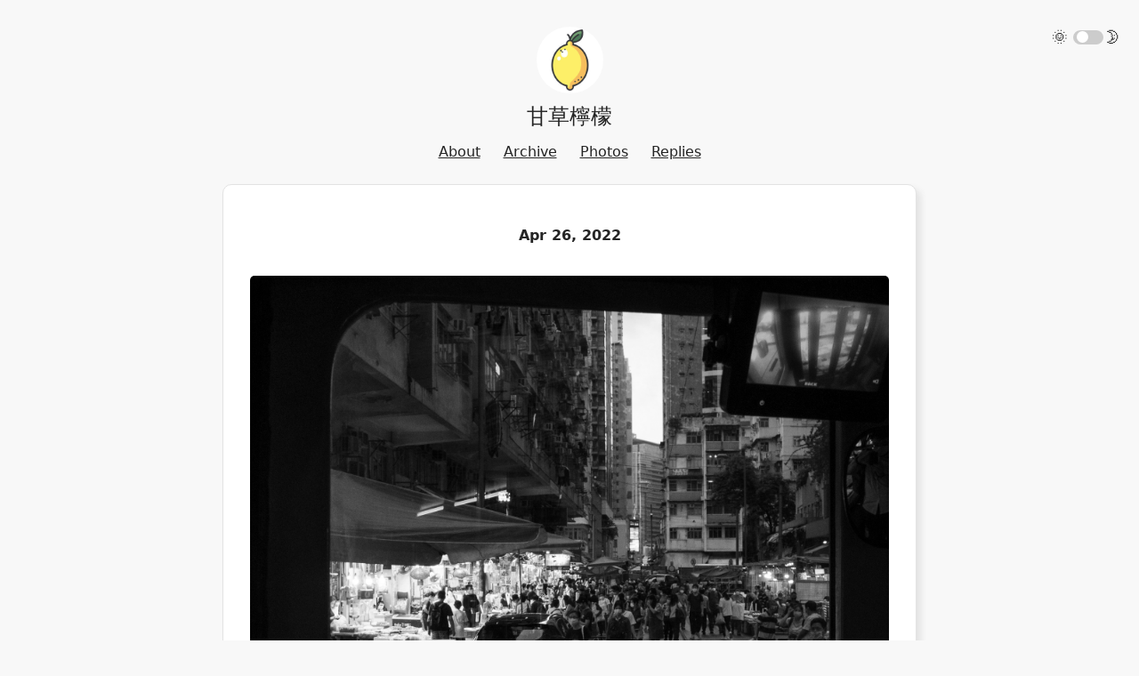

--- FILE ---
content_type: text/html; charset=utf-8
request_url: https://herballemon.com/2022/04/26/204818.html
body_size: 5668
content:
<!DOCTYPE html>
<html lang="en">

  <head>
  <meta charset="utf-8" />
  <meta http-equiv="X-UA-Compatible" content="IE=edge" />
  <meta name="viewport" content="width=device-width initial-scale=1" />
  <meta name="description" content="" />
  <title>
     甘草檸檬 -   
  </title>
    <link
    rel="shortcut icon"
    href="https://micro.blog/herballemon/favicon.png"
    type="image/x-icon"
  />
  <link rel="stylesheet" href="/css/main.css"> <link
  rel="stylesheet" href="/custom.css">
  <style>
    :root {
    --body-background-color: #f8f8f8;
    --body-text-color: #242424;
    --body-accent-color: #1184ab;
    --card-background-color: #ffffff;
    --card-text-color: #252525;
    --card-accent-color: #1084ab;
    --hover-color: #d58400;
    --blockquote: #f8eec4;
    --blockquote-border: #d6a32e;
    --blockquote-text: #2a2a2b;
    --shadow-color: #e3e3e3;
    --meta-color: #848484;
  }
  
  [data-theme="light"] {
    --body-background-color: #f8f8f8;
    --body-text-color: #242424;
    --body-accent-color: #1184ab;
    --card-background-color: #ffffff;
    --card-text-color: #252525;
    --card-accent-color: #1084ab;
    --hover-color: #d58400;
    --blockquote: #f8eec4;
    --blockquote-border: #d6a32e;
    --blockquote-text: #2a2a2b;
    --shadow-color: #e3e3e3;
    --meta-color: #848484;
  }

  [data-theme="dark"] {
    --body-background-color: #2a2a2b;
    --body-text-color: #ffffff;
    --body-accent-color: #16a5d4;
    --card-background-color: #212121;
    --card-text-color: #ffffff;
    --card-accent-color: #16a5d4;
    --hover-color: #e27e2c;
    --blockquote: #f8eec4;
    --blockquote-border: #d6a32e;
    --blockquote-text: #2a2a2b;
    --shadow-color: #000000;
    --meta-color: #a2a2a3;
  }

</style>
  <link rel="canonical" href="https://herballemon.com/2022/04/26/204818.html" />

  <link rel="me" href="https://micro.blog/herballemon" />
  
  <link rel="me" href="https://twitter.com/herballemon" />
   
  <link rel="me" href="https://github.com/yellowcandle" />
   
  <link rel="me" href="https://instagram.com/lemonphotohk" />
  
  <link rel="authorization_endpoint" href="https://micro.blog/indieauth/auth" />
  <link rel="token_endpoint" href="https://micro.blog/indieauth/token" />
  <link rel="micropub" href="https://micro.blog/micropub" />
  <link rel="microsub" href="https://micro.blog/microsub" />
  <link rel="webmention" href="https://micro.blog/webmention" />
  <link rel="subscribe" href="https://micro.blog/users/follow" />
    <meta name="twitter:card" content="summary" />

  <meta name="twitter:title" content="甘草檸檬" />

<meta name="twitter:description" content="" />

  <meta name="twitter:image" content="https://cdn.uploads.micro.blog/38645/2022/1d866f9195.jpg" />

 
</head>


  <body onload="document.body.style.opacity='1'">

    
<div class="theme-switch-wrapper">
  🌞&nbsp;
  <label class="theme-switch" for="checkbox">
    <input type="checkbox" id="checkbox" />
    <div class="slider round"></div>
  </label>
  &nbsp;🌛
</div>
<script type="text/javascript">
  const toggleSwitch = document.querySelector(
    '.theme-switch input[type="checkbox"]'
  )

  function switchTheme(e) {
    if (e.target.checked) {
      document.documentElement.setAttribute('data-theme', 'dark')
    } else {
      document.documentElement.setAttribute('data-theme', 'light')
    }
  }

  toggleSwitch.addEventListener('change', switchTheme, false)

  function switchTheme(e) {
    if (e.target.checked) {
      document.documentElement.setAttribute('data-theme', 'dark')
      localStorage.setItem('theme', 'dark')
    } else {
      document.documentElement.setAttribute('data-theme', 'light')
      localStorage.setItem('theme', 'light')
    }
  }

  const currentTheme = localStorage.getItem('theme')
    ? localStorage.getItem('theme')
    : null

  if (currentTheme) {
    document.documentElement.setAttribute('data-theme', currentTheme)

    if (currentTheme === 'dark') {
      toggleSwitch.checked = true
    }
  }
</script>

<header class="site-header">
  <div class="site-header-logo">
    <a class="site-header-logo-link" href="/"
      ><img
        src="https://micro.blog/herballemon/avatar.jpg"
        class="site-image"
        alt="甘草檸檬"
        width="75px"
    /></a>
  </div>
  <div class="site-header-title">
    <a class="site-header-title-link" href="/">甘草檸檬</a>
  </div>
  <div class="site-header-nav">
    <nav class="site-nav">
      <div class="site-nav-trigger">
         
        <a class="site-nav-link" href="/about/"
          >About</a
        >
          
        <a class="site-nav-link" href="/archive/"
          >Archive</a
        >
          
        <a class="site-nav-link" href="/photos/"
          >Photos</a
        >
          
        <a class="site-nav-link" href="/replies/"
          >Replies</a
        >
         
      </div>
    </nav>
  </div>
</header>


    <div class="page-content">
      <div class="wrapper">
		
<div class="post h-entry">
  <header class="post-header">
		
		<h1 class="post-list-item-title"><time class="post-list-item-date" datetime="2022-04-26 20:48:18 &#43;0800">Apr 26, 2022</time></h1>
		<div class="post-meta">
			
		</div>
		
		
  	
  </header>

  <article class="post-content e-content">
	<p><img src="https://cdn.uploads.micro.blog/38645/2022/1d866f9195.jpg" alt="0F1498F9-ECB9-4B29-8F3A-9BCC1967C6FD.jpg"></p>

  </article>

</div>

    
  

<script type="text/javascript" src="https://micro.blog/conversation.js?url=https%3a%2f%2fherballemon.com%2f2022%2f04%2f26%2f204818.html"></script>



      </div>
    </div>

    <footer class="site-footer">
  <div class="site-footer-content">
    <div class="footer-col footer-col-3">
      <p class="site-footer-text"></p>
    </div>
  </div>
</footer>
        
    
  </body>

</html>


--- FILE ---
content_type: text/css; charset=utf-8
request_url: https://herballemon.com/css/main.css
body_size: 6940
content:
/** CSS that is configurable through the plugin settings are applied in Cards.html file. */
:root {
  --font-family: system-ui, 'Segoe UI', Roboto, Helvetica, Arial, sans-serif,
    'Apple Color Emoji', 'Segoe UI Emoji', 'Segoe UI Symbol';
  --font-size-normal: 1.1rem;
  --font-size-small: 1rem;
  --font-size-large: 1.5rem;
  --font-size-title: 1.5rem;
  --width-max: 780px;
  --width-min: 350px;
  --width-max-image: 720px;
}

/** Basic styling */
body {
  font-family: var(--font-family);
  font-size: var(--font-size-normal);
  color: var(--body-text-color);
  line-height: 1.4;
  background-color: var(--body-background-color);
  margin-top: 30px;
}

h1 {
  font-size: 1.5rem;
}

h2 {
  font-size: 1.4rem;
}

h3 {
  font-size: 1.2rem;
}

.post-list-title {
  text-align: center;
}

.post-meta {
  font-size: var(--font-size-small);
  color: var(--meta-color);
  display: flex;
  justify-content: center;
}

.post-meta span {
  margin-right: 10px;
}

/** Images */
img {
  max-width: 100%;
  height: auto;
  vertical-align: middle;
}

.post-content img {
  border-radius: 5px;
}

/** Links */
a,
a:visited {
  color: var(--body-accent-color);
  text-decoration: none;
}

a:hover,
a.site-header-title-link:hover {
  color: var(--body-accent-color);
  text-decoration: none;
}

/** Site Header */
.site-header {
  margin-top: 20px;
  max-width: var(--width-max);
  min-width: var(--width-min);
  margin: auto;
  text-align: center;
}

.site-header-title,
.site-nav-link {
  padding: 10px;
}

/** Response Options */
.response-options {
  margin-top: 30px;
  margin-bottom: 30px;
  display: flex;
  justify-content: center;
}

.response-options a {
  padding: 6px 8px 4px 8px;
  color: var(--body-text-color);
  border: 1px solid var(--shadow-color);
  font-size: 0.8rem;
  margin: 5px;
  border-radius: 5px;
  background-color: var(--card-background-color);
}

.response-options a:hover {
  color: var(--body-accent-color);
}

a.site-header-title-link {
  font-size: var(--font-size-title);
  color: var(--body-text-color);
}

.site-image {
  border-radius: 50px;
}

/** Site Footer */
.site-footer {
  max-width: var(--width-max);
  min-width: var(--width-min);
  margin: auto;
  text-align: center;
  font-size: var(--font-size-small);
}

.rss-subscribe {
  text-align: center;
}

.rss-subscribe a {
  color: var(--body-accent-color);
}

.rss-subscribe a:hover {
  color: var(--hover-color);
}

/** Site Nav */
.site-header-nav {
  max-width: var(--width-max);
  min-width: var(--width-min);
  margin: auto;
  text-align: center;
}

a.site-nav-link,
a.site-nav-link:visited {
  font-size: var(--font-size-small);
  color: var(--body-text-color);
  text-decoration: underline;
}

a.site-nav-link:hover {
  color: var(--body-accent-color);
}

/** Content */
.page-content {
  max-width: var(--width-max);
  min-width: var(--width-min);
  margin: auto;
}

.post-list {
  padding: 0px;
  margin: 0px;
}

li.post-list-item,
.post,
li.h-entry,
p.h-entry,
div.photos-grid-container {
  border: 1px solid var(--shadow-color);
  list-style: none;
  border-radius: 10px;
  padding: 30px;
  margin-top: 25px;
  box-shadow: 5px 5px 7px var(--shadow-color);
  background-color: var(--card-background-color);
  color: var(--card-text-color);
}

li.post-list-item a,
.post a,
li.h-entry a,
p.h-entry a,
div.photos-grid-container a {
  color: var(--card-accent-color);
}

li.post-list-item a:hover,
.post a:hover,
li.h-entry a:hover,
p.h-entry a:hover,
div.photos-grid-container a:hover {
  color: var(--hover-color);
}

.post-list img {
  display: block;
  margin: auto;
  margin-top: 15px;
}

.post-header {
  text-align: center;
}

.post-list-item-title {
  display: block;
  text-align: center;
  font-size: var(--font-size-large);
}

a.post-list-item-title {
  color: var(--body-accent-color);
}

a.post-list-item-title:hover,
a.post-list-item-date:hover {
  color: var(--hover-color);
}

.post-list-item-date {
  display: block;
  text-align: center;
  font-size: var(--font-size-small);
}

a.post-list-item-date {
  color: var(--font-color-secondary);
}

/** Blockquotes */
blockquote {
  border-left: 4px solid var(--blockquote-border);
  border-right: 4px solid var(--blockquote-border);
  border-top: 1px solid var(--blockquote-border);
  border-bottom: 1px solid var(--blockquote-border);
  color: var(--blockquote-text);
  padding: 5px 15px 15px 15px;
  background-color: var(--blockquote);
  border-radius: 5px;
  margin-left: 0px;
  margin-right: 0px;
}

/** Conversation */
.microblog_post {
  margin-top: 20px;
  padding: 20px;
}

/** Code */
code {
  white-space: pre-wrap !important;
  overflow-wrap: break-word;
}

.highlight pre {
  padding: 10px;
  font-size: var(--font-size-small);
}

/** Categories */
div.archive_categories {
  display: flex;
  flex-flow: wrap;
  justify-content: center;
}

div.archive_categories p {
  margin-right: 5px;
}

div.archive_categories p a {
  color: var(--card-accent-color);
  margin-right: 5px;
  background-color: var(--card-background-color);
  border: 1px solid var(--body-accent-color);
  box-shadow: 2px 2px 4px var(--shadow-color);
  font-size: 0.9rem;
  border-radius: 2px;
  text-transform: lowercase;
  padding: 2px 8px 4px 8px;
}

div.archive_categories span {
  margin-right: 15px;
}

div.archive_categories p a:hover {
  color: var(--hover-color);
}

/** Photos */
.photos-grid-container {
  grid-template-columns: 32% 32% 32%;
}

/** Form fields */
input[id='input_search'],
input[type='email'],
input[type='text'],
textarea[name='message'] {
  padding: 8px;
  border: 2px solid var(--shadow-color);
  border-radius: 10px;
  width: 270px;
  margin: 20px;
  height: 25px;
  font-size: var(--font-size-normal);
}

form input[type='submit'],
form button[type='submit'] {
  background-color: var(--body-accent-color);
  border: 0;
  padding: 8px;
  border-radius: 8px;
  color: white;
  min-width: 100px;
  height: 43px;
  font-size: var(--font-size-normal);
}

/** Pagination */
.pagination {
  text-align: center;
  padding: 30px 0px 10px 0px;
}

.pagination .prev,
.pagination .next {
  padding: 30px;
}

.pagination .prev a:hover,
.pagination .next a:hover {
  color: var(--hover-color);
}

/*Simple css to style it like a toggle switch*/
.theme-switch-wrapper {
  display: flex;
  position: absolute;
  align-items: center;
  right: 20px;
}

.theme-switch {
  display: inline-block;
  height: /* 34*/ 16px;
  position: relative;
  width: 30px;
}

.theme-switch input {
  display: none;
}

.slider {
  background-color: #ccc;
  bottom: 0;
  cursor: pointer;
  left: 0;
  position: absolute;
  right: -4px;
  top: 0;
  transition: 0.4s;
}

.slider:before {
  background-color: #fff;
  bottom: 2px;
  content: '';
  height: 13px;
  left: 4px;
  position: absolute;
  transition: 0.4s;
  width: 13px;
}

input:checked + .slider {
  background-color: #99e9f2;
}

input:checked + .slider:before {
  transform: translateX(13px);
}

.slider.round {
  border-radius: 16px;
}

.slider.round:before {
  border-radius: 50%;
}

/** Theme switcher*/
.site-theme-switcher {
  margin-top: 20px;
  max-width: var(--width-max);
  min-width: var(--width-min);
  margin: auto;
  text-align: center;
}
